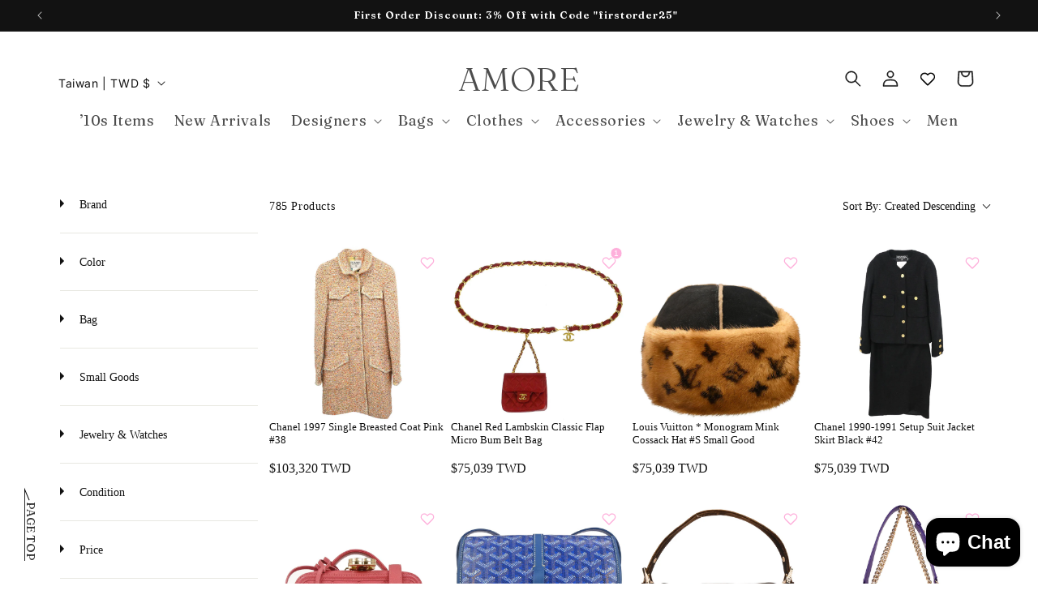

--- FILE ---
content_type: text/css
request_url: https://cdn.boostcommerce.io/widget-integration/theme/customization/amorevintagetokyo.myshopify.com/pysrdTL-ch/customization-1756832640153.css
body_size: 23
content:
/*********************** Custom css for Boost AI Search & Discovery  ************************/
.boost-sd__product-item:has(.boost-sd__product-label--soldout) .boost-sd__product-price-wrapper {
    visibility: hidden;
    display: none;
}

.boost-sd__product-item:hover .boost-sd__product-title {
    text-decoration: underline;
}

--- FILE ---
content_type: image/svg+xml
request_url: https://amorevintagejapan.com/cdn/shop/t/31/assets/sns__fb.svg?v=33232497403789591671742337325
body_size: -622
content:
<svg id="sns__img" xmlns="http://www.w3.org/2000/svg" width="44" height="44" viewBox="0 0 44 44">
  <g id="facebook">
    <rect id="タッチ領域" width="44" height="44" fill="#fff"/>
    <g id="facebook-2" data-name="facebook" transform="translate(5 5)">
      <g id="Logo">
        <path id="Initiator" d="M34,17a17,17,0,1,0-21.1,16.5v-11.3h-3.5V17h3.5V14.76c0-5.785,2.618-8.467,8.3-8.467a18.774,18.774,0,0,1,3.7.422v4.708c-.4-.042-1.1-.063-1.964-.063-2.787,0-3.864,1.056-3.864,3.8V17H24.61l-.954,5.195h-4.6V33.871A17,17,0,0,0,34,17Z" fill="#0866ff"/>
        <path id="F" d="M152.319,108.45l.954-5.195h-5.552v-1.837c0-2.745,1.077-3.8,3.864-3.8.866,0,1.562.021,1.964.063V92.972a18.724,18.724,0,0,0-3.7-.422c-5.68,0-8.3,2.682-8.3,8.467v2.238h-3.5v5.195h3.5v11.3a17.1,17.1,0,0,0,6.165.376V108.45h4.6Z" transform="translate(-128.664 -86.257)" fill="#fff"/>
      </g>
    </g>
  </g>
</svg>


--- FILE ---
content_type: image/svg+xml
request_url: https://amorevintagejapan.com/cdn/shop/t/31/assets/mail-form-arrow.svg?v=84157557834551261221742420125
body_size: -884
content:
<svg xmlns="http://www.w3.org/2000/svg" width="7.424" height="13.329" viewBox="0 0 7.424 13.329">
  <path id="パス_7" data-name="パス 7" d="M291.476,20l5.9,5.333,6.1-5.333" transform="translate(-19.247 304.134) rotate(-90)" fill="none" stroke="#b1b1b1" stroke-width="2"/>
</svg>


--- FILE ---
content_type: text/javascript
request_url: https://amorevintagejapan.com/cdn/shop/t/31/assets/a-all.js?v=156912221291167198631747298819
body_size: -412
content:
document.getElementById("page-top").addEventListener("click",function(e){e.preventDefault(),document.getElementById("MainContent").scrollIntoView({behavior:"smooth"})});const accordion=document.querySelector(".accordion"),arrowIcon=document.querySelector(".arrow-icon");accordion.addEventListener("toggle",()=>{accordion.open?arrowIcon.style.transform="rotate(180deg)":arrowIcon.style.transform="rotate(0deg)"});const headerInlineMenu=document.querySelector(".header__inline-menu");if(headerInlineMenu){const headerInlineMenuWidth=headerInlineMenu.offsetWidth;document.querySelectorAll(".mega-menu__content").forEach(menu=>{menu.style.width=headerInlineMenuWidth+"px"})}const headerMenu=document.getElementById("HeaderMenu-designers"),megaMenuContent=document.getElementById("MegaMenu-Content-2");headerMenu&&megaMenuContent&&megaMenuContent.addEventListener("mouseleave",()=>{headerMenu.click()});const link1=document.getElementById("HeaderMenu-designers-top-designers");link1&&(link1.href=link1.href.split("#")[0]+"#top_designer");const link2=document.getElementById("HeaderMenu-designers-designers");link2&&(link2.href=link2.href.split("#")[0]+"#designer");
//# sourceMappingURL=/cdn/shop/t/31/assets/a-all.js.map?v=156912221291167198631747298819


--- FILE ---
content_type: image/svg+xml
request_url: https://amorevintagejapan.com/cdn/shop/t/31/assets/back-arrow.svg?v=105464561105732547221743385793
body_size: -712
content:
<svg xmlns="http://www.w3.org/2000/svg" width="5.49" height="10.664" viewBox="0 0 5.49 10.664">
  <path id="パス_118" data-name="パス 118" d="M291.476,20l4.915,4.444L301.476,20" transform="translate(25.113 -291.141) rotate(90)" fill="none" stroke="#000" stroke-width="1"/>
</svg>


--- FILE ---
content_type: image/svg+xml
request_url: https://amorevintagejapan.com/cdn/shop/files/logo-bk.svg?v=1742337397&width=1100
body_size: 3981
content:
<svg viewBox="0 0 250 121.326" height="121.326" width="250" xmlns="http://www.w3.org/2000/svg">
  <g transform="translate(-529 -216.385)" id="logo">
    <path transform="translate(528.231 310.784)" d="M31.8-33.345a1.362,1.362,0,0,1,.494-1.122,2.383,2.383,0,0,1,1.515-.4h10.42a2.472,2.472,0,0,1,1.55.394,1.333,1.333,0,0,1,.491,1.1,1.238,1.238,0,0,1-.32.871,3.085,3.085,0,0,1-1.1.665l-1.225.444a4.135,4.135,0,0,0-1.7,1.316,9.866,9.866,0,0,0-1.312,2.856L29.811,4.454q-.376,1.155-.548,1.865a6.192,6.192,0,0,0-.172,1.461V9.3a1.537,1.537,0,0,1-.455,1.185,1.674,1.674,0,0,1-1.187.423H19.391a1.656,1.656,0,0,1-1.193-.423,1.64,1.64,0,0,1-.443-1.243v-1.5a4.555,4.555,0,0,0-.167-1.167q-.167-.626-.447-1.447L5.179-29.117a4.276,4.276,0,0,0-.754-1.465,3.14,3.14,0,0,0-1.137-.756l-1.269-.418a1.683,1.683,0,0,1-1.25-1.588,1.351,1.351,0,0,1,.5-1.122,2.451,2.451,0,0,1,1.537-.4H18.466a2.416,2.416,0,0,1,1.541.4,1.37,1.37,0,0,1,.488,1.122,1.238,1.238,0,0,1-.353.923,2.93,2.93,0,0,1-1.072.607l-2.138.45a1.441,1.441,0,0,0-1.033.9,3.533,3.533,0,0,0,.271,1.988L27.835,5.3l-3.09,2.363L36.758-27.514a3.776,3.776,0,0,0,.195-2.457A2.817,2.817,0,0,0,35.1-31.405l-1.9-.43a3.287,3.287,0,0,1-1.042-.587A1.183,1.183,0,0,1,31.8-33.345Zm29.37,14.769v24.2a3.011,3.011,0,0,0,.287,1.5,1.515,1.515,0,0,0,.88.665l1.227.327a2.1,2.1,0,0,1,.939.567,1.268,1.268,0,0,1,.3.852,1.235,1.235,0,0,1-.44,1,2.134,2.134,0,0,1-1.383.368h-12.9a2.082,2.082,0,0,1-1.363-.368,1.243,1.243,0,0,1-.433-1,1.265,1.265,0,0,1,.291-.839,2.05,2.05,0,0,1,.919-.568l1.28-.34a1.586,1.586,0,0,0,.88-.665,2.937,2.937,0,0,0,.286-1.487V-13.054a2.159,2.159,0,0,0-.256-1.2,1.193,1.193,0,0,0-.821-.462l-1.723-.135a1.59,1.59,0,0,1-.864-.432,1.109,1.109,0,0,1-.262-.762,1.211,1.211,0,0,1,.324-.878,3.314,3.314,0,0,1,1.2-.658L55.6-19.8q1.294-.484,2.057-.68a5.4,5.4,0,0,1,1.319-.2,2.149,2.149,0,0,1,1.642.578A2.139,2.139,0,0,1,61.165-18.576Zm-5.338-7.112A6.308,6.308,0,0,1,51.6-27.035a4.432,4.432,0,0,1-1.587-3.554A4.351,4.351,0,0,1,51.6-34.11a6.389,6.389,0,0,1,4.224-1.322A6.418,6.418,0,0,1,60.072-34.1a4.348,4.348,0,0,1,1.594,3.515,4.424,4.424,0,0,1-1.594,3.554A6.357,6.357,0,0,1,55.827-25.688Zm28.308,7.112v24.2a2.955,2.955,0,0,0,.287,1.491,1.611,1.611,0,0,0,.88.675l1.189.346a1.417,1.417,0,0,1,1.043,1.324q0,1.445-1.841,1.445H73.048a2.081,2.081,0,0,1-1.363-.368,1.243,1.243,0,0,1-.433-1,1.265,1.265,0,0,1,.291-.839,2.049,2.049,0,0,1,.919-.568l1.28-.34a1.586,1.586,0,0,0,.88-.665,2.937,2.937,0,0,0,.286-1.487V-13.054a2.159,2.159,0,0,0-.256-1.2,1.193,1.193,0,0,0-.821-.462l-1.723-.135a1.59,1.59,0,0,1-.864-.432,1.109,1.109,0,0,1-.262-.762,1.211,1.211,0,0,1,.324-.878,3.314,3.314,0,0,1,1.2-.658L78.575-19.8q1.236-.464,2.008-.671a5.611,5.611,0,0,1,1.445-.206A2.037,2.037,0,0,1,83.6-20.1,2.162,2.162,0,0,1,84.136-18.576ZM83.12-11.291l-1.5-1.55L82.9-13.978a38.384,38.384,0,0,1,7.071-5.289,11.911,11.911,0,0,1,5.608-1.581,7.726,7.726,0,0,1,6.292,2.707,13.113,13.113,0,0,1,2.713,7.2l1.825,16.489a4.759,4.759,0,0,0,.372,1.561,1.418,1.418,0,0,0,.876.7l1.16.326a2.045,2.045,0,0,1,.919.567,1.266,1.266,0,0,1,.291.839,1.252,1.252,0,0,1-.427,1,2.078,2.078,0,0,1-1.37.368H95.46q-1.842,0-1.842-1.445a1.415,1.415,0,0,1,1.031-1.324l1.241-.346a1.822,1.822,0,0,0,.973-.7,2.309,2.309,0,0,0,.221-1.544l-1.7-15.138a8.463,8.463,0,0,0-1.461-4.3,4.007,4.007,0,0,0-3.348-1.435,6.791,6.791,0,0,0-2.91.727,15.085,15.085,0,0,0-3.222,2.163Zm33.138-5.578-1.515-.44a2.6,2.6,0,0,1-1.113-.6,1.173,1.173,0,0,1-.323-.826,1.181,1.181,0,0,1,.449-1,1.9,1.9,0,0,1,1.192-.345h2a2.727,2.727,0,0,0,1.318-.291,3.509,3.509,0,0,0,1.09-1.066l3.549-4.983a5.55,5.55,0,0,1,1.311-1.259,2.347,2.347,0,0,1,1.266-.4,1.358,1.358,0,0,1,1.078.44,1.843,1.843,0,0,1,.385,1.254V1.558a5.8,5.8,0,0,0,.9,3.5,2.963,2.963,0,0,0,2.519,1.2,3.222,3.222,0,0,0,1.879-.473A3.862,3.862,0,0,0,133.3,4.7a12.658,12.658,0,0,1,.771-1.1,1.233,1.233,0,0,1,.977-.5.949.949,0,0,1,.77.325,1.682,1.682,0,0,1,.278,1.091A5.719,5.719,0,0,1,134.884,8a8.6,8.6,0,0,1-3.332,2.6,11.375,11.375,0,0,1-4.853.989,9.629,9.629,0,0,1-6.585-2.1q-2.392-2.1-2.392-6.365V-14.91a2.019,2.019,0,0,0-.333-1.268A2.388,2.388,0,0,0,116.257-16.87Zm7.038.045,0-3.254h10.85a2.064,2.064,0,0,1,1.219.313,1.054,1.054,0,0,1,.436.914,1.707,1.707,0,0,1-.861,1.446,5.076,5.076,0,0,1-2.769.581ZM162.143,6.733v-.68l-.625-.143v-19.5a5.016,5.016,0,0,0-1.173-3.558,4.29,4.29,0,0,0-3.3-1.255,4.725,4.725,0,0,0-2.986.824,2.479,2.479,0,0,0-1.044,2.009v2.893A3.683,3.683,0,0,1,151.7-9.64,5.733,5.733,0,0,1,148-8.574a4.42,4.42,0,0,1-3.1-.968,3.425,3.425,0,0,1-1.048-2.646,6.188,6.188,0,0,1,1.7-4.043,12.465,12.465,0,0,1,5.019-3.28,22.5,22.5,0,0,1,8.167-1.3q6.03,0,8.966,2.439a8.114,8.114,0,0,1,2.937,6.584v17a2.136,2.136,0,0,0,.377,1.375,1.3,1.3,0,0,0,1.07.462,1.48,1.48,0,0,0,1.077-.347,7.044,7.044,0,0,0,.618-.688,2.851,2.851,0,0,1,.385-.37.757.757,0,0,1,.482-.155.657.657,0,0,1,.6.3,1.443,1.443,0,0,1,.191.785,4.207,4.207,0,0,1-.776,2.292,6.2,6.2,0,0,1-2.3,2.017,7.865,7.865,0,0,1-3.79.828,7.561,7.561,0,0,1-4.686-1.329A4.333,4.333,0,0,1,162.143,6.733ZM142.476,4.054a7.671,7.671,0,0,1,3.663-6.593q3.663-2.515,10.225-2.515a18.775,18.775,0,0,1,3.843.36,13.345,13.345,0,0,1,2.971.955l-.713,2.121a14.385,14.385,0,0,0-2.289-.811,10,10,0,0,0-2.52-.3,6.081,6.081,0,0,0-4.234,1.387A4.925,4.925,0,0,0,151.889,2.5a5.077,5.077,0,0,0,1.3,3.754,4.551,4.551,0,0,0,3.36,1.3,7.528,7.528,0,0,0,3.4-.812A7.963,7.963,0,0,0,162.7,4.514l.714,1.883a11.93,11.93,0,0,1-4.849,3.927,15.3,15.3,0,0,1-6.445,1.389A10.9,10.9,0,0,1,145.152,9.6,6.729,6.729,0,0,1,142.476,4.054Zm59.118,3.827q-4.566-.645-6.607-1.151a7.054,7.054,0,0,1-2.563-.972,1.3,1.3,0,0,1-.523-.935,1.411,1.411,0,0,1,.421-.983,4.423,4.423,0,0,1,1.419-.891l-.7-.519a15.777,15.777,0,0,0-5.112,1.182A6.036,6.036,0,0,0,185.314,5.7a4.76,4.76,0,0,0-.769,2.6,4.061,4.061,0,0,0,.931,2.671,7.7,7.7,0,0,0,3.5,1.983,46.407,46.407,0,0,0,7.476,1.579,47.263,47.263,0,0,1,6.243,1.263,7.986,7.986,0,0,1,3.121,1.509,2.658,2.658,0,0,1,.892,2,3.533,3.533,0,0,1-.92,2.447,5.924,5.924,0,0,1-2.929,1.563,21.113,21.113,0,0,1-5.309.54q-5.763,0-8.093-1.708a5.325,5.325,0,0,1-2.33-4.5,3.747,3.747,0,0,1,1.292-2.755,6.912,6.912,0,0,1,3.777-1.637l-.536-.977q-6.538.777-9.059,2.789a5.792,5.792,0,0,0-2.521,4.565,5.43,5.43,0,0,0,1.508,3.769,10.331,10.331,0,0,0,5,2.6,37.44,37.44,0,0,0,9.418.945q9.152,0,13.991-2.867t4.839-7.346a6.91,6.91,0,0,0-1.269-4.2A9.077,9.077,0,0,0,209.4,9.657,34.748,34.748,0,0,0,201.593,7.881Zm.774-25.311,2.155.308a14.1,14.1,0,0,1,1.989-3.219,2.485,2.485,0,0,1,1.838-.817,2.17,2.17,0,0,1,1.484.473,5.97,5.97,0,0,1,.968,1.1,5.174,5.174,0,0,0,1.018,1.1,2.554,2.554,0,0,0,1.641.473,2.932,2.932,0,0,0,2.389-1.092,4.418,4.418,0,0,0,.9-2.892,4.051,4.051,0,0,0-1.308-3.209,4.954,4.954,0,0,0-3.4-1.151,7.909,7.909,0,0,0-4.756,1.648,12.6,12.6,0,0,0-3.8,5Zm9.751,8.415A10.322,10.322,0,0,0,210.3-15a12.344,12.344,0,0,0-5.181-4.195,19.1,19.1,0,0,0-8.021-1.543,20.465,20.465,0,0,0-8.389,1.6,13.013,13.013,0,0,0-5.576,4.467,11.446,11.446,0,0,0-1.98,6.671,10.331,10.331,0,0,0,1.822,5.963,12.29,12.29,0,0,0,5.2,4.209,19.151,19.151,0,0,0,8.007,1.542,20.425,20.425,0,0,0,8.39-1.6,13.011,13.011,0,0,0,5.566-4.472A11.445,11.445,0,0,0,212.118-9.015Zm-16.661-8.907a5.064,5.064,0,0,1,4.61,2.212,14.171,14.171,0,0,1,2.325,7q.51,4.469-.684,6.88A4.447,4.447,0,0,1,197.789.773,4.952,4.952,0,0,1,194.5-.14a7.363,7.363,0,0,1-2.368-3.144,18.124,18.124,0,0,1-1.277-5.151,16.678,16.678,0,0,1,.084-5.059,5.979,5.979,0,0,1,1.566-3.19A4.492,4.492,0,0,1,195.457-17.922Zm55.312,9.473a3.534,3.534,0,0,1-1,2.7,4.085,4.085,0,0,1-2.91.946H226.415V-7.322h13.411q1.678,0,1.678-1.516,0-4.3-1.578-6.526a4.924,4.924,0,0,0-4.218-2.226,5.7,5.7,0,0,0-3.616,1.23,8.043,8.043,0,0,0-2.46,3.546,15.48,15.48,0,0,0-.892,5.558q0,6.323,2.978,9.488a10.336,10.336,0,0,0,7.9,3.165,10.787,10.787,0,0,0,5.074-1.143A8.271,8.271,0,0,0,248.092,1a5.756,5.756,0,0,1,.936-.878,1.289,1.289,0,0,1,.723-.232A.789.789,0,0,1,250.5.36a2.4,2.4,0,0,1,.223,1.136,8.8,8.8,0,0,1-1.961,5.1,12.73,12.73,0,0,1-4.951,3.728,17.421,17.421,0,0,1-7.167,1.394,17.711,17.711,0,0,1-8.41-1.943,14.374,14.374,0,0,1-5.756-5.453A15.8,15.8,0,0,1,220.4-3.9a18.787,18.787,0,0,1,1.981-8.785,14.619,14.619,0,0,1,5.69-5.988,17.214,17.214,0,0,1,8.858-2.174,16.2,16.2,0,0,1,7.471,1.59,11.316,11.316,0,0,1,4.734,4.382A12.482,12.482,0,0,1,250.769-8.449Z" id="Vintago"></path>
    <path transform="translate(528.257 251.385)" d="M12.375-4.826H33.918l.167,3.837H12.114Zm4.265,19a1.544,1.544,0,0,1-.535,1.229,2.563,2.563,0,0,1-1.7.462H2.99A2.631,2.631,0,0,1,1.3,15.41a1.5,1.5,0,0,1-.553-1.222,1.471,1.471,0,0,1,.313-.951,3.3,3.3,0,0,1,1.118-.784l1.19-.472a4.125,4.125,0,0,0,1.681-1.41,13.391,13.391,0,0,0,1.281-3.1L17.962-28.008a4.24,4.24,0,0,0,.287-2.292q-.221-.7-1.514-1.133a3.405,3.405,0,0,1-1.418-.8,1.588,1.588,0,0,1-.408-1.1,1.466,1.466,0,0,1,.56-1.226A2.762,2.762,0,0,1,17.178-35H35a2.724,2.724,0,0,1,1.709.437,1.466,1.466,0,0,1,.546,1.212,1.635,1.635,0,0,1-.408,1.144,2.93,2.93,0,0,1-1.325.731q-1,.3-1.181.848a3.107,3.107,0,0,0,.206,1.762L46.914,8.3a8.92,8.92,0,0,0,1.231,2.67A3.621,3.621,0,0,0,50.009,12.2a3.7,3.7,0,0,1,1.453.846,1.676,1.676,0,0,1,.367,1.126,1.513,1.513,0,0,1-.56,1.229,2.647,2.647,0,0,1-1.709.462H33.5a2.614,2.614,0,0,1-1.706-.462,1.526,1.526,0,0,1-.549-1.229,1.46,1.46,0,0,1,.382-1.043,2.881,2.881,0,0,1,1.187-.677l2.091-.441q.946-.29.913-.937a9.458,9.458,0,0,0-.5-2.092L22.463-30.642l1.218-.695L11.195,6.9a8.588,8.588,0,0,0-.484,2.447A2.125,2.125,0,0,0,11.3,10.9a5.524,5.524,0,0,0,1.845,1.13l1.953.463a3.5,3.5,0,0,1,1.151.656A1.331,1.331,0,0,1,16.64,14.175ZM73.849-16.9V10a3.28,3.28,0,0,0,.319,1.657,1.79,1.79,0,0,0,.978.75l1.321.384a1.574,1.574,0,0,1,1.158,1.47q0,1.605-2.047,1.605H61.528a2.315,2.315,0,0,1-1.515-.409,1.381,1.381,0,0,1-.481-1.111,1.406,1.406,0,0,1,.324-.932,2.281,2.281,0,0,1,1.021-.631l1.422-.378a1.762,1.762,0,0,0,.978-.739,3.259,3.259,0,0,0,.318-1.651V-10.759a2.406,2.406,0,0,0-.284-1.34,1.324,1.324,0,0,0-.912-.514l-1.916-.15a1.766,1.766,0,0,1-.96-.481,1.231,1.231,0,0,1-.291-.846,1.347,1.347,0,0,1,.36-.976,3.677,3.677,0,0,1,1.337-.731l6.742-2.463q1.372-.517,2.231-.746a6.249,6.249,0,0,1,1.606-.229,2.263,2.263,0,0,1,1.749.642A2.4,2.4,0,0,1,73.849-16.9ZM72.72-8.8l-1.668-1.721,1.425-1.263a37.717,37.717,0,0,1,8-5.937,14.348,14.348,0,0,1,6.425-1.7,9.819,9.819,0,0,1,7.511,2.992A11.238,11.238,0,0,1,97.23-8.407V9.914a3.276,3.276,0,0,0,.348,1.722,1.967,1.967,0,0,0,1.036.785l1.241.383a1.562,1.562,0,0,1,1.13,1.456q0,1.605-2.02,1.605H85.176q-2.047,0-2.047-1.605a1.571,1.571,0,0,1,1.145-1.47l1.376-.383a1.728,1.728,0,0,0,1.017-.782,3.624,3.624,0,0,0,.311-1.718V-6.9a6.731,6.731,0,0,0-1.507-4.786,5.414,5.414,0,0,0-4.13-1.592,8.586,8.586,0,0,0-3.414.775,15.148,15.148,0,0,0-3.734,2.436ZM96.1-8.8l-1.668-1.721,1.422-1.265a43.372,43.372,0,0,1,7.747-5.865,12.78,12.78,0,0,1,6.12-1.768,8.594,8.594,0,0,1,7,3.01,14.6,14.6,0,0,1,3.013,8.005l2.028,18.319a5.266,5.266,0,0,0,.413,1.733,1.578,1.578,0,0,0,.971.775l1.284.362a2.278,2.278,0,0,1,1.021.631,1.406,1.406,0,0,1,.324.932,1.391,1.391,0,0,1-.474,1.111,2.309,2.309,0,0,1-1.522.409H109.6q-2.046,0-2.046-1.605a1.572,1.572,0,0,1,1.145-1.47l1.375-.383a2.026,2.026,0,0,0,1.082-.782,2.577,2.577,0,0,0,.247-1.719L109.515-6.9a9.411,9.411,0,0,0-1.627-4.779,4.461,4.461,0,0,0-3.726-1.6,6.947,6.947,0,0,0-3.1.818,17.937,17.937,0,0,0-3.489,2.391Zm54.7-10.606a20.522,20.522,0,0,1,9.885,2.3,16.715,16.715,0,0,1,6.651,6.391,18.468,18.468,0,0,1,2.387,9.478,17.491,17.491,0,0,1-2.456,9.2,17.566,17.566,0,0,1-6.79,6.439,20.662,20.662,0,0,1-10.043,2.361,20.333,20.333,0,0,1-9.878-2.318A16.9,16.9,0,0,1,133.9,8.028,18.347,18.347,0,0,1,131.51-1.4a17.553,17.553,0,0,1,2.455-9.266,17.457,17.457,0,0,1,6.789-6.4A20.806,20.806,0,0,1,150.8-19.407Zm2.586,32.35a6.174,6.174,0,0,0,4-2.294A10.212,10.212,0,0,0,159.3,5.417a27.124,27.124,0,0,0-.468-8.031,26.719,26.719,0,0,0-2.442-7.691,10.935,10.935,0,0,0-3.787-4.372,6.681,6.681,0,0,0-4.753-.909,6.176,6.176,0,0,0-4,2.3,10.127,10.127,0,0,0-1.9,5.221,27.963,27.963,0,0,0,.458,8.04,26.622,26.622,0,0,0,2.453,7.68,10.948,10.948,0,0,0,3.787,4.372A6.758,6.758,0,0,0,153.383,12.943Zm38.352-16.33a22.89,22.89,0,0,1,1.505-8.862,12.5,12.5,0,0,1,3.943-5.372,8.646,8.646,0,0,1,5.233-1.8,7.106,7.106,0,0,1,5.378,1.976,7.847,7.847,0,0,1,1.9,5.658,7.434,7.434,0,0,1-1.349,4.863,4.354,4.354,0,0,1-3.5,1.609A4.436,4.436,0,0,1,201.53-6.48a4.42,4.42,0,0,1-1.143-3.232v-1.334a2.527,2.527,0,0,0-.534-1.7,2.148,2.148,0,0,0-1.661-.563,3.7,3.7,0,0,0-2.474,1.044,7.39,7.39,0,0,0-1.922,3.186,17.084,17.084,0,0,0-.741,5.493Zm.716-13.5.6,8.208V10a2.38,2.38,0,0,0,.4,1.524,2.413,2.413,0,0,0,1.515.675l3.109.488a2.4,2.4,0,0,1,1.279.538,1.447,1.447,0,0,1,.417,1.1,1.359,1.359,0,0,1-.521,1.133,2.436,2.436,0,0,1-1.527.409h-17a2.315,2.315,0,0,1-1.516-.409,1.382,1.382,0,0,1-.482-1.111,1.4,1.4,0,0,1,.324-.932,2.283,2.283,0,0,1,1.023-.631l1.421-.377a1.693,1.693,0,0,0,.978-.731,3.3,3.3,0,0,0,.318-1.659V-10.676a2.4,2.4,0,0,0-.285-1.34,1.325,1.325,0,0,0-.913-.514l-1.916-.15a1.767,1.767,0,0,1-.959-.481,1.23,1.23,0,0,1-.292-.846,1.362,1.362,0,0,1,.37-.986,3.5,3.5,0,0,1,1.326-.721l6.591-2.413a25.726,25.726,0,0,1,2.643-.9,5.885,5.885,0,0,1,1.323-.208,1.42,1.42,0,0,1,1.2.535A3.79,3.79,0,0,1,192.451-16.892Zm58.292,11.25a3.927,3.927,0,0,1-1.114,3A4.539,4.539,0,0,1,246.4-1.591H223.679v-2.8h14.9q1.865,0,1.865-1.684,0-4.779-1.754-7.253a5.471,5.471,0,0,0-4.687-2.473,6.33,6.33,0,0,0-4.018,1.366,8.939,8.939,0,0,0-2.734,3.94,17.2,17.2,0,0,0-.991,6.176q0,7.027,3.31,10.544a11.486,11.486,0,0,0,8.778,3.517,11.987,11.987,0,0,0,5.638-1.27,9.191,9.191,0,0,0,3.779-3.615,6.394,6.394,0,0,1,1.04-.976,1.432,1.432,0,0,1,.8-.258.877.877,0,0,1,.838.523A2.666,2.666,0,0,1,250.7,5.41a9.774,9.774,0,0,1-2.179,5.662,14.146,14.146,0,0,1-5.5,4.143,19.36,19.36,0,0,1-7.965,1.549,19.681,19.681,0,0,1-9.346-2.159,15.973,15.973,0,0,1-6.4-6.06,17.558,17.558,0,0,1-2.316-9.134,20.877,20.877,0,0,1,2.2-9.762,16.247,16.247,0,0,1,6.324-6.654,19.13,19.13,0,0,1,9.843-2.416,18.006,18.006,0,0,1,8.3,1.766,12.575,12.575,0,0,1,5.261,4.87A13.871,13.871,0,0,1,250.743-5.643Z" id="Amore"></path>
  </g>
</svg>
